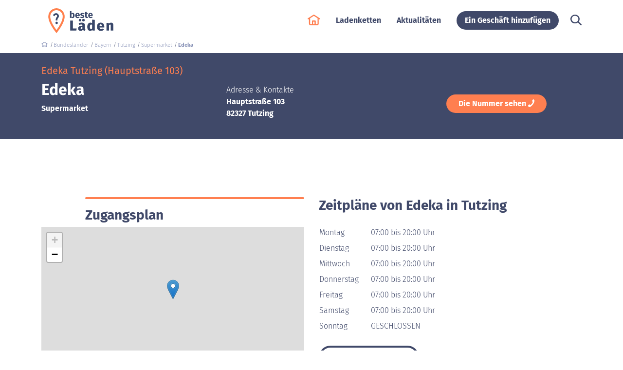

--- FILE ---
content_type: text/html; charset=UTF-8
request_url: https://www.beste-laeden.de/82327-tutzing/edeka-4286.html
body_size: 9527
content:
<!doctype html>
<html class="no-js gptbot gptbot-1" lang="de-DE">
<head>
    <meta charset="utf-8">
    <meta http-equiv="x-ua-compatible" content="ie=edge">
    <title>Edeka Tutzing (82327) Hauptstraße 103</title>
    <meta name="description" content="Zeitpläne, Adresse, Kundenmeinungen und Telefonnummer des Geschäfts Edeka in Tutzing Bayern Hauptstraße 103. ">
        
    
    <meta name="robots" content="index, follow">
    <link rel="canonical" href="https://www.beste-laeden.de/82327-tutzing/edeka-4286.html">
    <meta name="viewport" content="width=device-width, initial-scale=1, shrink-to-fit=no">
    <meta name="csrf-token" content="">
    <meta property="og:locale" content="de">
    <meta property="og:type" content="website">
    <meta property="og:url" content="https://www.beste-laeden.de/82327-tutzing/edeka-4286.html" />
    <meta property="og:site_name" content="beste-laeden.de">
    <meta property="og:title" content="Edeka Tutzing (82327) Hauptstraße 103">
    <meta property="og:description" content="Zeitpläne, Adresse, Kundenmeinungen und Telefonnummer des Geschäfts Edeka in Tutzing Bayern Hauptstraße 103.">
        <meta name="application-name" content="beste-laeden.de">
    <link rel="apple-touch-icon" sizes="57x57" href="/apple-icon-57x57.png">
    <link rel="apple-touch-icon" sizes="60x60" href="/apple-icon-60x60.png">
    <link rel="apple-touch-icon" sizes="72x72" href="/apple-icon-72x72.png">
    <link rel="apple-touch-icon" sizes="76x76" href="/apple-icon-76x76.png">
    <link rel="apple-touch-icon" sizes="114x114" href="/apple-icon-114x114.png">
    <link rel="apple-touch-icon" sizes="120x120" href="/apple-icon-120x120.png">
    <link rel="apple-touch-icon" sizes="144x144" href="/apple-icon-144x144.png">
    <link rel="apple-touch-icon" sizes="152x152" href="/apple-icon-152x152.png">
    <link rel="apple-touch-icon" sizes="180x180" href="/apple-icon-180x180.png">
    <link rel="icon" type="image/png" sizes="192x192"  href="/android-icon-192x192.png">
    <link rel="icon" type="image/png" sizes="32x32" href="/favicon-32x32.png">
    <link rel="icon" type="image/png" sizes="96x96" href="/favicon-96x96.png">
    <link rel="icon" type="image/png" sizes="16x16" href="/favicon-16x16.png">
    <link rel="manifest" href="/manifest.json">
    <meta name="msapplication-TileColor" content="#0E2B5E">
    <meta name="msapplication-TileImage" content="/ms-icon-144x144.png">
    <meta name="theme-color" content="#0E2B5E">

    <!-- Adsense -->
    <script type="didomi/javascript" data-vendor-raw="didomi:google" data-purposes="cookies" async="" src="//pagead2.googlesyndication.com/pagead/js/adsbygoogle.js"></script>
    <script>
        (adsbygoogle=window.adsbygoogle||[]).push({
            google_ad_client: "ca-pub-9311753233783103",
            enable_page_level_ads: true
        });
    </script>
    <!-- End Adsense -->

        <!-- Google Tag Manager -->
        <script>
            (function(w,d,s,l,i){w[l]=w[l]||[];w[l].push({'gtm.start':
                    new Date().getTime(),event:'gtm.js'});var f=d.getElementsByTagName(s)[0],
                j=d.createElement(s),dl=l!='dataLayer'?'&l='+l:'';j.async=true;j.src=
                'https://www.googletagmanager.com/gtm.js?id='+i+dl;f.parentNode.insertBefore(j,f);
            })(window,document,'script','dataLayer','GTM-N628WL5');
        </script>
        <!-- End Google Tag Manager -->
    
        <link rel="stylesheet" href="/css/bootstrap.css?id=b684f596a3e6b47a7c43">
    <noscript>
        <link rel="stylesheet" href="/css/app.css?id=448a7b57985bc403f122">
        <link rel="stylesheet" href="/css/plugins.css?id=56229634035a198215f6">
    </noscript>
        <link rel="stylesheet" type="text/css" href="https://www.beste-laeden.de/js/plugins/clockpicker/dist/bootstrap-clockpicker.min.css">    
    </head>
<body class="" ontouchstart="">
            <!-- Google Tag Manager (noscript) -->
        <noscript><iframe src="https://www.googletagmanager.com/ns.html?id=GTM-N628WL5" height="0" width="0" style="display:none;visibility:hidden"></iframe></noscript>
        <!-- End Google Tag Manager (noscript) -->
        <header class="d-none d-lg-flex flex-column justify-content-center">
    <div class="container">
        <div class="row">
            <div class="col-12 d-flex flex-column flex-lg-row align-items-lg-center">
                <div>
                    <a data-href="aHR0cHM6Ly93d3cuYmVzdGUtbGFlZGVuLmRl">
                        <img width="162px" height="51px" src="https://www.beste-laeden.de/images/app/de/logo.svg" title="beste-laeden.de" alt="beste-laeden.de : Öffnungszeiten in Deutschland und Adressen" class="logo">
                    </a>
                    <button class="d-lg-none mobile-menu px-0">
                        <img data-src="https://www.beste-laeden.de/images/app/hamburger.svg" width="30" alt="" />
                    </button>
                </div>
                <nav class="d-flex flex-column flex-lg-row align-items-end align-items-lg-center ml-md-auto">
                                        <a class="py-1 pt-3 pt-md-4 py-md-3 py-lg-0 mx-3 mx-md-5 mx-lg-3 text-white" data-href="aHR0cHM6Ly93d3cuYmVzdGUtbGFlZGVuLmRl">
                        <svg xmlns="http://www.w3.org/2000/svg" viewBox="0 0 58.11 49.49" class="icon home"><path fill="currentColor" d="M56.23,17.09,30.15.37A2.64,2.64,0,0,0,28.82,0h-.17A2.63,2.63,0,0,0,27.3.37L1.22,17.1A2.61,2.61,0,0,0,0,19.33,2.64,2.64,0,0,0,2.65,22a2.68,2.68,0,0,0,1.43-.42L6.4,20.06V41.58a7.83,7.83,0,0,0,7.81,7.81h29A7.81,7.81,0,0,0,51,41.58V20.06l2.33,1.49A2.68,2.68,0,0,0,54.8,22h0a2.64,2.64,0,0,0,1.43-4.87ZM32.1,44.1H25.34V32.42H32.1Zm13.65-2.52a2.54,2.54,0,0,1-2.52,2.52H37.39V29.77a2.64,2.64,0,0,0-2.64-2.64h-12a2.65,2.65,0,0,0-2.65,2.64V44.1H14.21a2.56,2.56,0,0,1-2.52-2.52V16.66l17-10.93,17,10.93Z"/></svg>
                    </a>
                                        <a class="ml-auto py-1 py-md-3 py-lg-0 mx-3 mx-md-5 mx-lg-3 " data-href="aHR0cHM6Ly93d3cuYmVzdGUtbGFlZGVuLmRlL2xhZGVua2V0dGUv">Ladenketten</a>
                                                                                                                            <a class="ml-auto py-1 py-md-3 py-lg-0 mx-3 mx-md-5 mx-lg-3 " data-href="aHR0cHM6Ly93d3cuYmVzdGUtbGFlZGVuLmRlL2VpbmthdWZzLWFrdHVhbGl0YXRlbi8=">
                            Aktualitäten
                        </a>
                                                            <span class="ml-auto px-3 px-md-5 px-lg-3">
                        <span class="px-0 px-lg-3 btn btn-round btn-fiord btn-bold " data-href="aHR0cHM6Ly93d3cuYmVzdGUtbGFlZGVuLmRlL2Vpbi1nZXNjaGFmdC1oaW56dWZ1Z2Vu">Ein Geschäft hinzufügen</span>
                    </span>
                                        <span class="py-1 py-md-3 py-lg-0 pl-3 pl-md-5 pl-lg-2 mx-3 mx-md-5 mx-lg-0" data-href="aHR0cHM6Ly93d3cuYmVzdGUtbGFlZGVuLmRlL3N1Y2hlLw==">
                        <svg xmlns="http://www.w3.org/2000/svg" viewBox="0 0 49.9 49.49" class="search icon"><path fill="currentColor" d="M49.09,44.78,36.91,32.69A20.09,20.09,0,0,0,35.05,6,20.47,20.47,0,0,0,20.58,0h-.15A20.53,20.53,0,0,0,6,6l-.12.13A20.33,20.33,0,0,0,20.4,40.73h.22A20.31,20.31,0,0,0,33,36.56L45.2,48.69a2.76,2.76,0,0,0,1.94.8h0a2.8,2.8,0,0,0,2-.81,2.77,2.77,0,0,0,.8-2A2.73,2.73,0,0,0,49.09,44.78ZM31.22,30.84l-.07.09a15.28,15.28,0,0,1-21.28,0l-.35.35.27-.43A14.95,14.95,0,0,1,20.45,5.46h.1A15,15,0,0,1,31.16,9.89l.33.33a14.64,14.64,0,0,1-.24,20.59Z"/></svg>
                    </span>
                </nav>
            </div>
        </div>
    </div>
</header>    <div id="page-content">
        <div class="container pt-2 pt-md-0">
        <ol itemscope itemtype="https://schema.org/BreadcrumbList" id="breadcrumb" class="list-unstyled d-flex flex-wrap">
            <li itemprop="itemListElement" itemscope itemtype="https://schema.org/ListItem">
                <a itemtype="https://schema.org/Thing" itemprop="item" href="https://www.beste-laeden.de">
                    <svg xmlns="http://www.w3.org/2000/svg" viewBox="0 0 58.11 49.49" class="icon"><path fill="currentColor" d="M56.23,17.09,30.15.37A2.64,2.64,0,0,0,28.82,0h-.17A2.63,2.63,0,0,0,27.3.37L1.22,17.1A2.61,2.61,0,0,0,0,19.33,2.64,2.64,0,0,0,2.65,22a2.68,2.68,0,0,0,1.43-.42L6.4,20.06V41.58a7.83,7.83,0,0,0,7.81,7.81h29A7.81,7.81,0,0,0,51,41.58V20.06l2.33,1.49A2.68,2.68,0,0,0,54.8,22h0a2.64,2.64,0,0,0,1.43-4.87ZM32.1,44.1H25.34V32.42H32.1Zm13.65-2.52a2.54,2.54,0,0,1-2.52,2.52H37.39V29.77a2.64,2.64,0,0,0-2.64-2.64h-12a2.65,2.65,0,0,0-2.65,2.64V44.1H14.21a2.56,2.56,0,0,1-2.52-2.52V16.66l17-10.93,17,10.93Z"/></svg>
                    <meta itemprop="name" content="beste-laeden.de" />
                </a>
                <meta itemprop="position" content="1" />
            </li>
                                                                            <li itemprop="itemListElement" itemscope itemtype="https://schema.org/ListItem">
                            <a itemtype="https://schema.org/Thing" itemprop="item" href="https://www.beste-laeden.de/bundeslander">
                                <span itemprop="name">Bundesländer</span>
                            </a>
                            <meta itemprop="position" content="2" />
                        </li>
                                                                                                                <li itemprop="itemListElement" itemscope itemtype="https://schema.org/ListItem">
                            <a itemtype="https://schema.org/Thing" itemprop="item" href="https://www.beste-laeden.de/2-bayern/">
                                <span itemprop="name">Bayern</span>
                            </a>
                            <meta itemprop="position" content="3" />
                        </li>
                                                                                                                <li itemprop="itemListElement" itemscope itemtype="https://schema.org/ListItem">
                            <a itemtype="https://schema.org/Thing" itemprop="item" href="https://www.beste-laeden.de/82327-tutzing/">
                                <span itemprop="name">Tutzing</span>
                            </a>
                            <meta itemprop="position" content="4" />
                        </li>
                                                                                                                <li itemprop="itemListElement" itemscope itemtype="https://schema.org/ListItem">
                            <a itemtype="https://schema.org/Thing" itemprop="item" href="https://www.beste-laeden.de/82327-tutzing/supermarket/">
                                <span itemprop="name">Supermarket</span>
                            </a>
                            <meta itemprop="position" content="5" />
                        </li>
                                                                                                                    <li><span>Edeka</span></li>
                                                            </ol>
    </div>
        

    <div id="annonces-wrapper"></div>
<div class="bg-fiord">
    <div class="container">
        <div class="row pt-4 pb-1">
            <div class="col-md-12">
                <div class="text-coral d-flex flex-column">
                    <h1 class="h5 mb-0" id="shop-name">
                        Edeka Tutzing (Hauptstraße 103)
                    </h1>
                </div>
            </div>
        </div>
        <div class="row pb-4 pt-1">
            <div class="col-md-4 text-md-left">
                <div class="d-flex flex-column mb-4 mb-md-0">
                    <div class="h2 font-weight-bold">Edeka</div>
                                            <div id="category"><a data-href="aHR0cHM6Ly93d3cuYmVzdGUtbGFlZGVuLmRlLzgyMzI3LXR1dHppbmcvc3VwZXJtYXJrZXQv" class="font-weight-bold white-link">Supermarket</a></div>
                                    </div>
            </div>
            <div class="col-md-4 text-md-left mt-2 mb-4 mb-md-0 font-weight-light">
                <p class="mb-0">Adresse &amp; Kontakte</p>
                <p class="font-weight-bold">
                    Hauptstraße 103<br />
                                            <span id="city">82327 Tutzing</span>
                                    </p>
            </div>

                                    <div class="row col-md-4 mx-auto align-items-center">
                        <div class="btn btn-round btn-coral btn-bold single-shop-phone px-4 mx-auto" data-id="4286" data-act="https://www.beste-laeden.de/rate-number">
                            Die Nummer sehen
                            <svg xmlns="http://www.w3.org/2000/svg" viewBox="0 0 24.237 28.115" class="icon"><path fill="currentColor" d="M13.992,16.228c-2.4,2.814-5.154,5.451-6.276,4.185-1.577-1.829-2.547-3.412-6-.176s-.788,5.381.728,7.14c1.759,2.04,8.307.106,14.8-7.421C23.695,12.465,25.362,4.868,23.6,2.828c-1.516-1.759-3.4-4.853-6.155-.844-2.789,4.009-1.425,5.135.152,6.964C18.692,10.249,16.418,13.449,13.992,16.228Z"/></svg>
                        </div>
                    </div>
                
        </div>
    </div>
</div>

<div class="container justify-content-between ">
    <div class="row">
        <div class="col-12">
            <div class="add-bloc mb-4" style="min-height:80px;">
        <ins class="adsbygoogle"
             style="display:block"
             data-ad-client="ca-pub-9311753233783103"
             data-ad-slot="4925603051"
             data-ad-format="horizontal"
                    ></ins>
        <script>
            (adsbygoogle = window.adsbygoogle || []).push({});
        </script>
    </div>
        </div>

        
        <div class="col-12 col-md-6">
                                        <div class="offset-md-2 col-md-10 p-0">
                    <hr class="coral d-none d-md-block">
                    <h2 class="h3 font-weight-bold ">Zugangsplan</h2>
                </div>
                <div id="map-shop" style="width:100%;min-height:299px;border:0" data-pop="Edeka" data-lon="11.2852442" data-lat="47.9163978"></div>
                
                                    <div class="add-bloc d-none d-md-block" style="min-height:80px;">
        <ins class="adsbygoogle"
             style="display:block"
             data-ad-client="ca-pub-9311753233783103"
             data-ad-slot="4925603051"
             data-ad-format="rectangle"
                    ></ins>
        <script>
            (adsbygoogle = window.adsbygoogle || []).push({});
        </script>
    </div>
                                    </div>
        <div class="col-12 col-md-6">
            <div class="schedules pt-md-3">
                <h2 class="h3 font-weight-bold ">Zeitpläne von Edeka in Tutzing</h2>
                <div id="listHours">
    <div class="mt-4">
                    <table class="font-weight-light my-4 hide">
                                                        <tr>
                        <td class="pr-4 py-1">Montag</td>
                        <td class="py-1">
                                                            07:00 bis 20:00 Uhr
                                                    </td>
                    </tr>
                                                        <tr>
                        <td class="pr-4 py-1">Dienstag</td>
                        <td class="py-1">
                                                            07:00 bis 20:00 Uhr
                                                    </td>
                    </tr>
                                                        <tr>
                        <td class="pr-4 py-1">Mittwoch</td>
                        <td class="py-1">
                                                            07:00 bis 20:00 Uhr
                                                    </td>
                    </tr>
                                                        <tr>
                        <td class="pr-4 py-1">Donnerstag</td>
                        <td class="py-1">
                                                            07:00 bis 20:00 Uhr
                                                    </td>
                    </tr>
                                                        <tr>
                        <td class="pr-4 py-1">Freitag</td>
                        <td class="py-1">
                                                            07:00 bis 20:00 Uhr
                                                    </td>
                    </tr>
                                                        <tr>
                        <td class="pr-4 py-1">Samstag</td>
                        <td class="py-1">
                                                            07:00 bis 20:00 Uhr
                                                    </td>
                    </tr>
                                                        <tr>
                        <td class="pr-4 py-1">Sonntag</td>
                        <td class="py-1">
                                                            GESCHLOSSEN
                                                    </td>
                    </tr>
                            </table>
            <a href="#" id="addHours" class="btn btn-fiord-outline btn-round font-weight-bold px-4 py-2 mb-4 ml-auto hide" data-id="4286" data-act="aHR0cHM6Ly93d3cuYmVzdGUtbGFlZGVuLmRlL3Nob3ctdXBkYXRlLWhvdXJz">
                Zeitpläne ändern <svg xmlns="http://www.w3.org/2000/svg" viewBox="0 0 19.335 21.167" class="icon ml-1"><path d="M385,208.7l5.8,5.875H385Zm10.157-11.537,5.8,5.8-8.737,10.221-5.773-5.868Zm3.025-3.219c.907-.907,2.648-.636,3.889.605l1.124,1.123c1.241,1.241,1.512,2.982.605,3.889l-1.793,1.793-5.617-5.617Zm0,0" transform="translate(-385 -193.412)"/></svg>
            </a>
                        <div class="mt-md-4 hide col-12 p-0">
                <span class='h4 font-weight-bold'>
                    Um herauszufinden ob Ihr Geschäft an diesen Tagen geöffnet ist, müssen Sie Kontakt aufnehmen !
                </span>
                <p class='font-weight-light mt-4'>Diese Zeitpläne bestimmen keine Feiertage und freien Sonntage zu. Si können auch überprüfen ob Edeka Tutzing am lundi geöffnet ist, indem Sie anrufen...</p><p class='font-weight-light'>Gewöhnlich <span class='text-uppercase'>Edeka Tutzing</span> ist am Sonntag geschlossen. Achtung, beste-laeden.de ist eine partizipative Website, auf der jeder die Zeitpläne verändern kann. Bitte melden Sie uns, wenn Sie Fehlern bemerken.</p>
            </div>
            </div>
</div>                            </div>
        </div>
    </div>
</div>


<div class="bg-alabaster">
    <div class="container" id="services-container">
        <div class="row">
    <div class="col-12">

                    <h2 class="h3 font-weight-bold mt-4 mt-md-5">Service-Dienstleistungen vom Geschäft Edeka in Tutzing</h2>
            <span class="mr-2">Sie können die Service-Dienstleistungen des Geschäfts ausfüllen</span>
            </div>
</div>
<div class="row">
    <div class="col-12 mt-4">
        <ul class="list-services list-inline text-center text-md-left d-flex flex-wrap">
                    </ul>
    </div>
    <a href="#" id="modifyServices" class="btn btn-fiord-outline btn-round font-weight-bold mx-auto my-4 my-md-5" data-act="aHR0cHM6Ly93d3cuYmVzdGUtbGFlZGVuLmRlL2VkaXQtc2VydmljZXM=" data-id="4286">
        Hinzufügen / Bearbeiten der Service-Dienstleistungen <svg xmlns="http://www.w3.org/2000/svg" viewBox="0 0 19.335 21.167" class="icon ml-1"><path d="M385,208.7l5.8,5.875H385Zm10.157-11.537,5.8,5.8-8.737,10.221-5.773-5.868Zm3.025-3.219c.907-.907,2.648-.636,3.889.605l1.124,1.123c1.241,1.241,1.512,2.982.605,3.889l-1.793,1.793-5.617-5.617Zm0,0" transform="translate(-385 -193.412)"/></svg>
    </a>
</div>    </div>

    
    
    </div>

<div class="pt-5">
    <div class="container">
                <h2 class="h4 font-weight-bold pb-4">In der Nähe</h2>
        <div class="row" id="nearest-shops">
    <div class="col-12 col-md-6 nearest pr-md-0">
                    <div class="bg-coral nearest-block d-flex flex-row justify-content-between" data-type="chainstore">
                <div class="nearest-block-content p-3">
                    <h3 class="h5 font-weight-bold mb-3">
                        Die Edeka Geschäfte in der Nähe                    </h3>
                    <ul class="mb-0 list-unstyled">
                                                    <li class="mb-2">
                                <span class="font-weight-bold mr-2">1</span>
                                <a href="https://www.beste-laeden.de/82327-tutzing/edeka-4302.html">
                                    <strong>Edeka</strong> in Tutzing
                                </a>
                                <small>(1 km)</small>
                            </li>
                                                    <li class="mb-2">
                                <span class="font-weight-bold mr-2">2</span>
                                <a href="https://www.beste-laeden.de/82327-tutzing/edeka-4305.html">
                                    <strong>Edeka</strong> in Tutzing
                                </a>
                                <small>(2 km)</small>
                            </li>
                                                    <li class="mb-2">
                                <span class="font-weight-bold mr-2">3</span>
                                <a href="https://www.beste-laeden.de/82343-niederpocking/edeka-4265.html">
                                    <strong>Edeka</strong> in Niederp&ouml;cking
                                </a>
                                <small>(6 km)</small>
                            </li>
                                                    <li class="mb-2">
                                <span class="font-weight-bold mr-2">4</span>
                                <a href="https://www.beste-laeden.de/82541-munsing/edeka-4293.html">
                                    <strong>Edeka</strong> in M&uuml;nsing
                                </a>
                                <small>(6 km)</small>
                            </li>
                                                    <li class="mb-2">
                                <span class="font-weight-bold mr-2">5</span>
                                <a href="https://www.beste-laeden.de/82335-allmannshausen/edeka-4190.html">
                                    <strong>Edeka</strong> in Allmannshausen
                                </a>
                                <small>(7 km)</small>
                            </li>
                                            </ul>
                </div>
                <div class="nearest-block-arrow p-3 d-flex align-items-center">
                    <svg xmlns="http://www.w3.org/2000/svg" viewBox="436.108 3273.34 15.75 17.01" class="icon">
  <path fill="currentColor" d="M33.357,12.84l-1.75,3.885,11.06,4.62-11.06,4.48,1.75,4.025,14-6.055V18.93Z" transform="translate(404.5 3260.5)"/>
</svg>
                </div>
            </div>
                <div class="nearest-block d-flex flex-row justify-content-between " data-type="nearest">
            <div class="nearest-block-content p-3">
                <h3 class="h5 font-weight-bold mb-3">Geschäfte in der Nähe</h3>
                <ul class="mb-0 list-unstyled">
                                            <li class="mb-2">
                            <span class="font-weight-bold mr-2">1</span>
                            <a href="https://www.beste-laeden.de/82327-tutzing/edeka-4302.html">
                                <strong>Edeka</strong> in Tutzing
                            </a>
                            <small>(1 km)</small>
                        </li>
                                            <li class="mb-2">
                            <span class="font-weight-bold mr-2">2</span>
                            <a href="https://www.beste-laeden.de/82327-tutzing/edeka-4305.html">
                                <strong>Edeka</strong> in Tutzing
                            </a>
                            <small>(2 km)</small>
                        </li>
                                            <li class="mb-2">
                            <span class="font-weight-bold mr-2">3</span>
                            <a href="https://www.beste-laeden.de/82343-niederpocking/edeka-4265.html">
                                <strong>Edeka</strong> in Niederp&ouml;cking
                            </a>
                            <small>(6 km)</small>
                        </li>
                                            <li class="mb-2">
                            <span class="font-weight-bold mr-2">4</span>
                            <a href="https://www.beste-laeden.de/82541-munsing/edeka-4293.html">
                                <strong>Edeka</strong> in M&uuml;nsing
                            </a>
                            <small>(6 km)</small>
                        </li>
                                            <li class="mb-2">
                            <span class="font-weight-bold mr-2">5</span>
                            <a href="https://www.beste-laeden.de/82335-allmannshausen/edeka-4190.html">
                                <strong>Edeka</strong> in Allmannshausen
                            </a>
                            <small>(7 km)</small>
                        </li>
                                    </ul>
            </div>
            <div class="nearest-block-arrow p-3 d-flex align-items-center">
                <svg xmlns="http://www.w3.org/2000/svg" viewBox="436.108 3273.34 15.75 17.01" class="icon">
  <path fill="currentColor" d="M33.357,12.84l-1.75,3.885,11.06,4.62-11.06,4.48,1.75,4.025,14-6.055V18.93Z" transform="translate(404.5 3260.5)"/>
</svg>
            </div>
        </div>
                    <div class="nearest-block d-flex flex-row justify-content-between" data-type="cat">
                <div class="nearest-block-content p-3">
                    <h3 class="h5 font-weight-bold mb-3">
                        Geschäfte der Kategorie Supermarket in der Nähe                    </h3>
                    <ul class="mb-0 list-unstyled">
                                                    <li class="mb-2">
                                <span class="font-weight-bold mr-2">1</span>
                                <a href="https://www.beste-laeden.de/82327-tutzing/edeka-4302.html">
                                    <strong>Edeka</strong> in Tutzing
                                </a>
                                <small>(1 km)</small>
                            </li>
                                                    <li class="mb-2">
                                <span class="font-weight-bold mr-2">2</span>
                                <a href="https://www.beste-laeden.de/82327-tutzing/edeka-4305.html">
                                    <strong>Edeka</strong> in Tutzing
                                </a>
                                <small>(2 km)</small>
                            </li>
                                                    <li class="mb-2">
                                <span class="font-weight-bold mr-2">3</span>
                                <a href="https://www.beste-laeden.de/82343-niederpocking/edeka-4265.html">
                                    <strong>Edeka</strong> in Niederp&ouml;cking
                                </a>
                                <small>(6 km)</small>
                            </li>
                                                    <li class="mb-2">
                                <span class="font-weight-bold mr-2">4</span>
                                <a href="https://www.beste-laeden.de/82541-munsing/edeka-4293.html">
                                    <strong>Edeka</strong> in M&uuml;nsing
                                </a>
                                <small>(6 km)</small>
                            </li>
                                                    <li class="mb-2">
                                <span class="font-weight-bold mr-2">5</span>
                                <a href="https://www.beste-laeden.de/82335-allmannshausen/edeka-4190.html">
                                    <strong>Edeka</strong> in Allmannshausen
                                </a>
                                <small>(7 km)</small>
                            </li>
                                            </ul>
                </div>
                <div class="nearest-block-arrow p-3 d-flex align-items-center">
                    <svg xmlns="http://www.w3.org/2000/svg" viewBox="436.108 3273.34 15.75 17.01" class="icon">
  <path fill="currentColor" d="M33.357,12.84l-1.75,3.885,11.06,4.62-11.06,4.48,1.75,4.025,14-6.055V18.93Z" transform="translate(404.5 3260.5)"/>
</svg>
                </div>
            </div>
            </div>
    <div class="col-12 col-md-6 nearest-map pl-md-0">
        <div id="map-nearest" data-markeraction="aHR0cHM6Ly93d3cuYmVzdGUtbGFlZGVuLmRlL2NoYWluc3RvcmUtbWFya2Vy" data-lon="10.364103" data-lat="51.091991">
            <div class="d-flex flex-column justify-content-center align-items-center" style="background:#F0F0F0;height:100%;min-height: 350px">
                <span>
                    <svg xmlns="http://www.w3.org/2000/svg" aria-hidden="true" data-prefix="fas" data-icon="spinner-third" role="img" viewBox="0 0 512 512" class="icon-2x spin mr-2"><path fill="currentColor" d="M456.433 371.72l-27.79-16.045c-7.192-4.152-10.052-13.136-6.487-20.636 25.82-54.328 23.566-118.602-6.768-171.03-30.265-52.529-84.802-86.621-144.76-91.424C262.35 71.922 256 64.953 256 56.649V24.56c0-9.31 7.916-16.609 17.204-15.96 81.795 5.717 156.412 51.902 197.611 123.408 41.301 71.385 43.99 159.096 8.042 232.792-4.082 8.369-14.361 11.575-22.424 6.92z" class=""/></svg>
                    Laden der Karte...
                </span>
            </div>
            <span class="d-none" id="nearest-json" data-nearest="[base64]" data-shop="eyJpZCI6NDI4NiwibGF0IjoiNDcuOTE2Mzk3OCIsImxvbiI6IjExLjI4NTI0NDIiLCJjdXJyZW50S2V5IjoiY2hhaW5zdG9yZSJ9"></span>        </div>
    </div>
</div>    </div>
</div>

    </div>
    <footer>
    <div class="bg-ebony-clay">
        <div class="container">
            <div class="row pt-4 pb-2">
                <div class="col-md-4">
                    <div class="text-center">
                        <div class="ml-auto mr-auto ml-md-0 logo">
                            <img data-src="https://www.beste-laeden.de/images/app/de/logo-negatif.svg" alt="beste-laeden.de">
                        </div>
                    </div>
                </div>
                <div class="col-md-8 col-lg-5 mt-4 mt-md-2 mt-lg-4">
                    <div class="small">
                        <p class="font-weight-bold mb-0">Online-Portal des Shoppings in Deutschland.</p>
                        <p class="font-weight-light">Wir begleiten Sie tagtäglich in Ihre Einkäufe : Einkaufs Aktualitäten und noch andere Service-Dienstleistungen.</p>
                    </div>
                </div>
            </div>
            <div class="row pb-4">
                <div class="col-md-4 pb-2">
                                    </div>
                <div class="col-6 col-md-4 col-lg-3">
                    <div class="h5 font-weight-bold">Nützliche Links</div>
                    <nav>
    <ul class="list-unstyled font-weight-light">
        <li><a href="https://www.beste-laeden.de/bundeslander">Bundesländer</a></li>
        <li><button data-href="aHR0cHM6Ly93d3cuYmVzdGUtbGFlZGVuLmRlL2xhZGVua2V0dGUv" class="bg-transparent border-0 p-0 font-weight-light">Ladenkette</button></li>
    </ul>
</nav>                </div>
                <div class="col-6 col-md-4 col-lg-3">
                    <div class="h5 font-weight-bold">Informationen</div>
                    <nav>
                        <ul class="list-unstyled font-weight-light ">
                            <li><button data-href="aHR0cHM6Ly93d3cuYmVzdGUtbGFlZGVuLmRlL2tvbnRha3Q=" class="bg-transparent border-0 p-0 font-weight-light text-left">Kontakt</button></li>
                                                            <li><button data-href="aHR0cHM6Ly93d3cuYmVzdGUtbGFlZGVuLmRlL3JlY2h0bGljaGUtaW5mb3JtYXRpb25lbg==" class="bg-transparent border-0 p-0 font-weight-light text-left">Rechtliche Hinweise</button></li>
                                                                                        <li><button data-href="aHR0cHM6Ly93d3cuYmVzdGUtbGFlZGVuLmRlL2RhdGVuc2NodXR6cmljaHRsaW5pZQ==" class="bg-transparent border-0 p-0 font-weight-light text-left">Datenschutzpolitik</button></li>
                                                        <li><button data-href="amF2YXNjcmlwdDpEaWRvbWkucHJlZmVyZW5jZXMuc2hvdygpOw==" class="bg-transparent border-0 p-0 font-weight-light text-left">Verwaltung von Cookies</button></li>
                                                    </ul>
                    </nav>
                </div>
            </div>
        </div>
    </div>
    <div class="bg-fiord">
        <div class="container">
            <div class="d-flex flex-row align-items-center justify-content-start py-4 col-12 col-lg-8 flex-wrap">
                <div class="py-2 pr-4 align-self-lg-auto col-4">
                    <span class="h4 font-weight-bold">International</span>
                </div>
                <div class="d-flex font-weight-light col-12 col-md-8 justify-content-around align-content-around align-items-center flex-wrap">
                                            <div class="col-3 col-md pr-md-0 my-3 my-md-0">
                            <span data-href="aHR0cHM6Ly93d3cuYXUtbWFnYXNpbi5mci8=" >
                                <img data-src="https://www.beste-laeden.de/images/app/flag-fr.svg" alt="France" class="ml-1 icon-2x">
                            </span>
                        </div>
                        <div class="col-3 col-md pr-md-0 my-3 my-md-0">
                            <span data-href="aHR0cHM6Ly93d3cuYmVzdGUtbGFlZGVuLmRl" class="font-weight-bold">
                                <img data-src="https://www.beste-laeden.de/images/app/flag-de.svg" alt="Deutschland" class="ml-1 icon-2x">
                            </span>
                        </div>
                        <div class="col-3 col-md pr-md-0 my-3 my-md-0">
                            <span data-href="aHR0cHM6Ly93d3cuYmVzdGUtbGFlZGVuLmF0" >
                                <img data-src="https://www.beste-laeden.de/images/app/flag-at.svg" alt="Österreich" class="ml-1 icon-2x">
                            </span>
                        </div>
                        <div class="col-3 col-md pr-md-0 my-3 my-md-0">
                            <span data-href="aHR0cHM6Ly93d3cudG9wLW5lZ296aS5pdA==" >
                                <img data-src="https://www.beste-laeden.de/images/app/flag-it.svg" alt="Italia" class="ml-1 icon-2x">
                            </span>
                        </div>
                        <div class="col-3 col-md pr-md-0 my-3 my-md-0">
                            <span data-href="aHR0cHM6Ly93d3cudG9wLXRpZW5kYXMuZXMv" >
                                <img data-src="https://www.beste-laeden.de/images/app/flag-esp.svg" alt="España" class="ml-1 icon-2x">
                            </span>
                        </div>
                        <div class="col-3 col-md pr-md-0 my-3 my-md-0">
                            <span data-href="aHR0cHM6Ly93d3cudGhlLXNob3BzLmNvLnVrLw==" >
                                <img data-src="https://www.beste-laeden.de/images/app/flag-uk.svg" alt="United Kingdom" class="ml-1 icon-2x">
                            </span>
                        </div>
                        <div class="col-3 col-md pr-md-0 my-3 my-md-0">
                            <span data-href="aHR0cHM6Ly93d3cuc3RvcmVzLWxvY2F0b3IuY29tLw==" >
                                <img data-src="https://www.beste-laeden.de/images/app/flag-us.svg" alt="USA" class="ml-1 icon-2x">
                            </span>
                        </div>
                                    </div>
            </div>
        </div>
    </div>
    <div class="bg-black">
        <div class="container">
            <div class="row py-4">
                <div class="col text-center font-weight-light">
                    Powered by
                                        <span data-href="aHR0cHM6Ly93d3cucGx1cy1xdWUtcHJvLmZy" class="font-weight-bold">PlusquePRO</span>
                                        <svg xmlns="http://www.w3.org/2000/svg" viewBox="-2327.485 3381.515 18.771 18.771" class="icon pl-1">
  <g transform="translate(-2172.685 3068.515)">
    <g fill="#f58220" transform="translate(-154.8 313)">
      <g transform="translate(0 0)">
        <path d="M-136.777,318.75a9.555,9.555,0,0,0-2.018-2.992,9.6,9.6,0,0,0-2.992-2.018,9.2,9.2,0,0,0-3.653-.739,9.053,9.053,0,0,0-3.653.739,9.487,9.487,0,0,0-2.966,2.018,9.555,9.555,0,0,0-2,2.992,9.2,9.2,0,0,0-.739,3.653,9.053,9.053,0,0,0,.739,3.653,9.379,9.379,0,0,0,2,2.975,9.379,9.379,0,0,0,2.975,2,9.2,9.2,0,0,0,3.653.739,9.053,9.053,0,0,0,3.653-.739,9.655,9.655,0,0,0,2.992-2,9.425,9.425,0,0,0,2.018-2.975,9.2,9.2,0,0,0,.739-3.653A9.208,9.208,0,0,0-136.777,318.75Zm-1.679,6.593a7.4,7.4,0,0,1-1.618,2.4,7.839,7.839,0,0,1-2.418,1.609,7.47,7.47,0,0,1-2.949.591,7.5,7.5,0,0,1-2.949-.591,7.513,7.513,0,0,1-2.4-1.609,7.658,7.658,0,0,1-1.609-2.4,7.47,7.47,0,0,1-.591-2.949,7.5,7.5,0,0,1,.591-2.949,7.688,7.688,0,0,1,1.609-2.418,7.4,7.4,0,0,1,2.4-1.618,7.47,7.47,0,0,1,2.949-.591,7.5,7.5,0,0,1,2.949.591,7.565,7.565,0,0,1,2.418,1.618,7.566,7.566,0,0,1,1.618,2.418,7.47,7.47,0,0,1,.591,2.949A7.626,7.626,0,0,1-138.456,325.343Z" transform="translate(154.8 -313)"/>
      </g>
    </g>
    <g fill="#f1f2f2" transform="translate(-151.008 324.898)">
      <g transform="translate(0)">
        <path d="M-100.719,449.835c-.531.322-.922.548-1.183.67a8.5,8.5,0,0,1-1.653.591,8.9,8.9,0,0,1-2.14.27,9.5,9.5,0,0,1-4.975-1.513.349.349,0,0,0-.531.3.357.357,0,0,0,.122.27,10.643,10.643,0,0,0,2.392,1.461,7.32,7.32,0,0,0,2.992.644,7.19,7.19,0,0,0,2.609-.478,10.852,10.852,0,0,0,2.757-1.618.342.342,0,0,0,.13-.278A.341.341,0,0,0-100.719,449.835Z" transform="translate(111.2 -449.781)"/>
      </g>
    </g>
  </g>
</svg>
                </div>
            </div>
        </div>
    </div>
</footer>    <div id="backToTop">
        <svg xmlns="http://www.w3.org/2000/svg" viewBox="0 0 42.67 42.67" class="icon-3x">
    <circle fill="#FFFFFF" cx="21.33" cy="21.33" r="21.33"/>
    <g class="inside-path" fill="currentColor">
        <path d="M21.33,40.42A19.09,19.09,0,1,1,40.42,21.33,19.09,19.09,0,0,1,21.33,40.42Zm0-35.63A16.54,16.54,0,1,0,37.87,21.33,16.55,16.55,0,0,0,21.33,4.79Z"/>
        <path d="M29.84,27.45l-6.09-14H18.88l-6.06,14,4,1.76,4.51-11.07L26,29.21Z"/>
    </g>
</svg>
    </div>
    <script>
        window.initialize=function(){};var locale="de_DE";
        var css = document.createElement('link');
        css.rel = 'stylesheet';
        css.href = '/css/plugins.css?id=56229634035a198215f6';
        css.type = 'text/css';
        document.head.appendChild(css);
        var css = document.createElement('link');
        css.rel = 'stylesheet';
        css.href = '/css/app.css?id=448a7b57985bc403f122';
        css.type = 'text/css';
        document.head.appendChild(css);
    </script>
    <script src="/js/bundle.js?id=0950ab87ff3ef9eed1f0"></script>
    <script src="/js/app.js?id=2fef36a406d5135c835b" async defer></script>
    <script src="/js/didomi.js?id=c3d6876f7767f76e6653"></script>

    <script>
            $.ajaxSetup({headers: {'X-CSRF-TOKEN': ''}});
            $('header').toggleClass('d-none').toggleClass('d-flex');
    </script>
    <script src="https://www.beste-laeden.de/js/plugins/select2/i18n/de.js"></script>
<script>
    $(function(){
        $(".city-autocomplete").each(function(){
            var e = $(this);
            e.select2({
                placeholder: e.data('placeholder'),
                allowClear: true,
                language: "de",
                minimumInputLength: 3,
                ajax: {
                    url: 'https://www.beste-laeden.de/search-cities',
                    dataType: 'json',
                    type: 'post',
                    headers: {'X-CSRF-TOKEN': ''}
                }
            }).trigger('change');
        });

        $('.localize-button').on('click', function(e){
            var el = $(this);

            if (typeof ga !== 'undefined') {
                ga('send', 'event', 'localizebutton', 'click')
            }

            if (navigator.geolocation) {
                navigator.geolocation.getCurrentPosition(function (position) {
                    getCity(position.coords.latitude, position.coords.longitude, el);
                }, function (error) {
                    bootbox.alert("Ihre Postion wurde nicht gefunden. Bitte geben Sie Ihre Position manuell ein.");
                });
            } else {
                googleLocalization(el);
            }
        });

        function googleLocalization(el) {
            $.post("https://www.googleapis.com/geolocation/v1/geolocate?key=AIzaSyDLIwxe_GSo5iTZsWaRuyXBWS4BhTtbFDs", function(res) {
                getCity(res.location.lat, res.location.lng, el);
            }).fail(function(){
                bootbox.alert("Ihre Postion wurde nicht gefunden. Bitte geben Sie Ihre Position manuell ein.");
            });
        }

        function getCity(lat, lng, el) {
            var id = el.attr('data-field-id');
            $.ajax({
                url: "https://www.beste-laeden.de/nearest-city",
                data: { lat:lat, lng:lng },
                method: 'post',
                headers: {'X-CSRF-TOKEN': ''},
                success: function(res) {
                    if(typeof res.nom === 'undefined') {
                        bootbox.alert("Ihre Postion wurde nicht gefunden. Bitte geben Sie Ihre Position manuell ein.");
                    } else {
                        bootbox.confirm("Sie wurden lokalisiert in <strong>:pos</strong>, bestätigen Sie ?".replace(/:pos/, res.nom+' '+res.cp), function(r){
                            if(r === false) { return };
                            var option = new Option(res.nom+' '+res.cp,res.slug,true,true);
                            $('#'+id).val(null).append(option).trigger('change');
                            $('#'+id).trigger({
                                type: 'select2:select',
                                params: { data: {'id' : res.slug,'text' : res.nom+' '+res.cp }}
                            });
                        });
                    }
                }
            });
        }
    });
</script>        <script src="https://www.beste-laeden.de/js/plugins/clockpicker/dist/bootstrap-clockpicker.min.js"></script>
    <script src="https://www.beste-laeden.de/js/plugins/moment/min/moment-with-locales.min.js"></script>
    <script>moment.locale('de');</script>
    <script type="application/ld+json">{"@context":"http:\/\/schema.org","@type":"LocalBusiness","name":"Edeka","description":null,"url":"https:\/\/www.beste-laeden.de\/82327-tutzing\/edeka-4286.html","sameAs":"https:\/\/www.edeka.de\/eh\/südbayern\/edeka-hauptstraße-103\/index.jsp","address":"Hauptstraße 103","isAccessibleForFree":true,"currenciesAccepted":"EUR","paymentAccepted":["Barzahlung"],"parentOrganization":{"@type":"Organization","name":"Edeka","description":null,"url":"https:\/\/www.beste-laeden.de\/ladenkette\/6-edeka","sameAs":[],"additionalType":"Supermarket"},"photo":[],"image":"https:\/\/www.beste-laeden.de\/images\/app\/de\/logo.svg","geo":{"@type":"GeoCoordinates","latitude":"47.9163978","longitude":"11.2852442"},"additionalType":"Supermarket"}</script>
<script src="/js/shop.js?id=7bd5b6a119639eecd6d7" async defer></script>
</body>
</html>

--- FILE ---
content_type: text/javascript
request_url: https://www.beste-laeden.de/js/app.js?id=2fef36a406d5135c835b
body_size: 2081
content:
!function(e){var n={};function t(a){if(n[a])return n[a].exports;var o=n[a]={i:a,l:!1,exports:{}};return e[a].call(o.exports,o,o.exports,t),o.l=!0,o.exports}t.m=e,t.c=n,t.d=function(e,n,a){t.o(e,n)||Object.defineProperty(e,n,{configurable:!1,enumerable:!0,get:a})},t.n=function(e){var n=e&&e.__esModule?function(){return e.default}:function(){return e};return t.d(n,"a",n),n},t.o=function(e,n){return Object.prototype.hasOwnProperty.call(e,n)},t.p="",t(t.s=0)}({0:function(e,n,t){t("sV/x"),t("G05a"),t("4xaD"),t("xZZD"),t("VK5F"),e.exports=t("Iqxr")},"4xaD":function(e,n){},G05a:function(e,n){},Iqxr:function(e,n){},VK5F:function(e,n){},"sV/x":function(e,n){function t(){$("#noel").length&&("undefined"!=typeof ga?ga("send","event","Banner","load","AcheterOu Shop"):setTimeout(t,500))}window.onload=function(){$("img[data-src]").Lazy({visibleOnly:!0}),$("#marketplace").on("click",function(e){"undefined"!=typeof ga&&ga("send","event","marketplace ","click")}),$("#noel").on("click",function(e){"undefined"!=typeof ga&&ga("send","event","Banner","click","AcheterOu Shop")}),t(),$('[data-toggle="tooltip"]').tooltip(),$(window).on("scroll",function(){$(window).scrollTop()>=80?($("body").addClass("scroll"),$("#backToTop").fadeIn()):($("body").removeClass("scroll"),$("#backToTop").fadeOut())}),$("#backToTop").on("click",function(){$("html, body").animate({scrollTop:0},700,"easeInOutQuart",function(){!1})}),$("header .mobile-menu").on("click",function(e){e.preventDefault(),$("header").toggleClass("active"),$("header").hasClass("active")?$(this).children().attr("src","/images/app/close.svg"):$(this).children().attr("src","/images/app/hamburger.svg")}),1===$("#annonces").length&&$(window).on("resize",function(e){1===$("#annonces-wrapper").length&&$("#annonces-wrapper").html($("#annonces").html())}).trigger("resize"),$(document).on("click","*[data-href]",function(e){e.preventDefault();var n=$(this).data("href"),t=/^(?:[A-Za-z0-9+/]{4})*(?:[A-Za-z0-9+/]{2}==|[A-Za-z0-9+/]{3}=|[A-Za-z0-9+/]{4})$/.test(n)?atob(n):n;"_blank"===$(this).attr("target")?window.open(t,"_blank"):window.location=t}),$(".news-card").on("click",function(e){e.stopPropagation();var n=$(e.target),t=atob($(this).data("href"));n.is("span")&&(t=atob(n.data("href"))),window.location=t}),$("#avis-home, #listing-avis").on("click",".readmore-link",function(e){e.preventDefault(),window.location=$(this).data("url")+"/#avis-container"}),$("#avis-shop").on("click",".readmore-link",function(e){e.preventDefault();var n=$(this).closest(".opinion-comment");$(this).toggleClass("active"),n.find(".pad, .readmore-link, .readmore-text").toggleClass("d-none")}),"#avis-container"===window.location.hash&&($(".readmore-link").addClass("active"),$(".pad, .readmore-link, .readmore-text").toggleClass("d-none"));var e=$("#brand-autocomplete").select2({allowClear:!0,language:locale,multiple:!0,tags:!0,minimumInputLength:2,maximumSelectionLength:5,ajax:{dataType:"json",type:"post"},createTag:function(e){var n=$.trim(e.term);return""===n?null:{id:n,text:n,newTag:!0}}}).trigger("change");function n(){$("#modify-brands, .brand-item, #update-brands, #brands-description, #brands-modify-description").toggleClass("d-none"),$("#add-brands-update").toggleClass("d-none d-flex")}$(document).on("click","#modify-brands",function(e){$(".toast").toast("dispose"),e.preventDefault(),n()}),$(document).on("click",".brand-item",function(e){e.preventDefault(),$(this).toggleClass("brand-item-selected");var n=$(this).children(".brand-delete");n.prop("checked",!n.prop("checked"))}),$(document).on("click","#update-brands",function(e){e.preventDefault();var t=$(this).data("pivot"),a=[];if($(".brand-delete:checked").each(function(e,n){a=a.concat(n.dataset.value)}),a.length<1)return n(),!1;var o={brand:a,pivot:t};$.ajax({url:$(this).data("url"),type:"POST",data:o,error:function(){$(".toast .toast-header svg").addClass("text-danger").removeClass("text-shamrock")},success:function(){$(".toast .toast-header svg").addClass("text-shamrock").removeClass("text-danger")},complete:function(e){var t=e.responseJSON;$(".toast #toast-text").html(t.message),n(),$(".brand-delete").prop("checked",!1),$(".brand-item-selected").removeClass("brand-item-selected"),$(".toast").toast("show")}})}),$(document).on("hidden.bs.modal","#add-brand-modal",function(e){$("#add-brand-confirmation").addClass("d-none"),$("#add-brand-confirmation span").removeClass("text-danger")}),$(document).on("submit","#brands-form",function(n){n.preventDefault();var t=[];$(this).serializeArray().forEach(function(e){"brand[]"!==e.name&&t.push(e)}),e.select2("data").forEach(function(e){t.push({name:"brand["+encodeURIComponent(e.id)+"]",value:void 0===e.newTag})}),$.ajax({url:$(this).attr("action"),type:$(this).attr("method"),data:t,error:function(e){$("#add-brand-confirmation span").addClass("text-danger")},success:function(n){$("#add-brand-confirmation span").removeClass("text-danger"),e.val(null).trigger("change")},complete:function(e){var n=e.responseJSON;$("#add-brand-confirmation").removeClass("d-none"),$("#add-brand-confirmation span").html(n.message)}})}),$(".toast").on("hidden.bs.toast",function(e){$(this).removeClass("hide")}),$("#rayons-form").on("change",":input",function(){var e=$("#rayons-form input:not(.current_rayon):checked");e.length>0&&$("#rayons-form-button").prop("disabled",!1);var n=$("#rayons-form input.current_rayon:not(:checked)");n.length>0&&$("#rayons-form-button").prop("disabled",!1),0===e.length&&0===n.length&&$("#rayons-form-button").prop("disabled",!0)}),$(document).on("submit","#rayons-form",function(e){e.preventDefault();var n=$(this).serializeArray(),t={name:"shop_id",value:$(this).data("id")};n.push(t),$.ajax({url:$(this).attr("action"),type:$(this).attr("method"),data:n,error:function(e){$("#rayons-form").empty(),$("#rayons-form").append("<p>Une erreur s'est produite, veuillez réactualiser la page et réessayer.</p>")},success:function(e){$("#rayons-form").empty(),$("#rayons-form").append("<p>Merci ! Votre demande de modification a bien été prise en compte et sera examinée prochainement.</p>")}})})}},xZZD:function(e,n){}});
//# sourceMappingURL=app.js.map

--- FILE ---
content_type: image/svg+xml
request_url: https://www.beste-laeden.de/images/app/de/logo.svg
body_size: 2485
content:
<svg xmlns="http://www.w3.org/2000/svg" viewBox="0 0 396.11674 151.25017"><title>logo</title><path d="M77.842,89.85393V84.14751a21.82618,21.82618,0,0,1,1.75-8.74985,23.29682,23.29682,0,0,1,4.9715-7.45639,7.11427,7.11427,0,0,0,0-10.12976,6.60213,6.60213,0,0,0-5.06488-2.02664,7.25287,7.25287,0,0,0-5.06315,2.20994l-6.16986,6.16985-7.45811-7.45812,6.16985-6.16985a17.74952,17.74952,0,0,1,12.52127-5.24818,18.2898,18.2898,0,0,1,6.62982,1.24331,16.60283,16.60283,0,0,1,5.80153,3.82157,17.564,17.564,0,0,1,.09165,24.95435,12.05583,12.05583,0,0,0-3.68324,8.83977v5.70642Zm12.79794,14.63956A6.94126,6.94126,0,0,1,88.47669,109.65a7.1719,7.1719,0,0,1-5.20149,2.11657A6.97757,6.97757,0,0,1,78.072,109.65a7.09319,7.09319,0,0,1-2.0716-5.15653A7.25358,7.25358,0,0,1,78.072,99.292a6.90026,6.90026,0,0,1,5.20322-2.16152,7.38293,7.38293,0,0,1,7.36474,7.363Z" transform="translate(-32.44163 -15.37492)" style="fill:#39476a"/><path d="M82.31432,15.37492A49.9363,49.9363,0,0,0,32.44163,65.26206c0,39.4384,40.55614,90.22149,49.87178,101.363,9.31563-11.13678,49.87013-61.90414,49.87013-101.363A49.93451,49.93451,0,0,0,82.31432,15.37492Zm-.00164,132.49236-2.02392-2.74122C66.80442,126.85627,44.182,92.188,44.182,65.26206a38.13115,38.13115,0,1,1,76.2623,0c0,26.92589-22.62261,61.59421-36.10622,79.864Z" transform="translate(-32.44163 -15.37492)" style="fill:#ff804c"/><path d="M182.073,138.7163h23.49561l-1.76026,12.67188H165.79372V90.23H182.073Z" transform="translate(-32.44163 -15.37492)" style="fill:#39476a"/><path d="M258.72146,142.58837l-3.168,10.12012c-5.80811-.44043-9.5918-2.1123-11.96777-6.60058-3.34375,5.10449-8.624,6.86425-14.16748,6.86425-9.32813,0-15.31153-6.07226-15.31153-14.69531,0-10.2959,7.83155-16.01562,22.26319-16.01562h4.04785v-1.584c0-5.10449-1.936-6.51172-7.30371-6.51172a42.64712,42.64712,0,0,0-12.23194,2.46387l-3.43164-10.12012A51.00929,51.00929,0,0,1,235.49,102.90185c14.25537,0,20.23926,5.71973,20.23926,16.9834v17.07129C255.72927,140.47607,256.60915,141.79638,258.72146,142.58837ZM218.06618,87.76611a7.66238,7.66238,0,0,1,7.74415-7.56738,7.56939,7.56939,0,1,1,0,15.13476A7.66238,7.66238,0,0,1,218.06618,87.76611ZM240.41775,138.189V130.6206h-2.64014c-5.63184,0-8.27148,2.02442-8.27148,6.16016,0,3.168,1.67187,5.1914,4.66357,5.1914A7.33974,7.33974,0,0,0,240.41775,138.189Zm-1.40821-50.42285a7.66238,7.66238,0,0,1,7.74414-7.56738,7.56939,7.56939,0,1,1,0,15.13476A7.66238,7.66238,0,0,1,239.00954,87.76611Z" transform="translate(-32.44163 -15.37492)" style="fill:#39476a"/><path d="M315.48025,86.00634v65.38184H301.57644l-.61572-5.19141a15.617,15.617,0,0,1-13.2876,6.77539c-12.05567,0-17.77539-9.94336-17.77539-25.167,0-14.51953,7.65576-24.90332,19.35937-24.90332a14.83532,14.83532,0,0,1,10.55957,4.04785V84.42236Zm-15.66358,51.03809V117.42138c-1.84814-2.02441-3.60791-3.25586-6.15966-3.25586-4.39991,0-7.65577,3.69532-7.65577,13.72754,0,11.43946,2.90381,13.81543,6.77539,13.81543C295.59255,141.70849,297.88064,140.2124,299.81667,137.04443Z" transform="translate(-32.44163 -15.37492)" style="fill:#39476a"/><path d="M373.471,132.46826H344.784c.87988,7.56836,4.48779,9.32812,9.94385,9.32812,3.60791,0,6.86377-1.32031,10.91162-4.13574l6.33593,8.624a29.09722,29.09722,0,0,1-18.74365,6.6875c-16.45556,0-24.37549-10.29589-24.37549-24.81543,0-13.90332,7.65625-25.25488,22.61573-25.25488,13.63964,0,22.26318,8.79981,22.26318,24.28711C373.73513,128.68505,373.55935,130.88525,373.471,132.46826Zm-15.13525-9.67969c-.08789-5.63184-1.584-9.76758-6.6001-9.76758-4.13574,0-6.42383,2.46387-7.03955,10.2959h13.63965Z" transform="translate(-32.44163 -15.37492)" style="fill:#39476a"/><path d="M428.55837,116.981v34.40723H412.89529V119.79736c0-4.3125-1.40821-5.45606-3.52-5.45606-2.55225,0-4.83985,1.84766-7.04,5.36817v31.67871H386.67165V104.48584H400.3113l1.144,5.27929c4.13575-4.66406,8.53565-6.86328,14.25586-6.86328C423.63064,102.90185,428.55837,108.00537,428.55837,116.981Z" transform="translate(-32.44163 -15.37492)" style="fill:#39476a"/><path d="M192.62331,59.32373c0,9.249-4.45556,15.90429-11.8999,15.90429a9.596,9.596,0,0,1-7.83887-3.835l-.45117,2.876h-7.89551V32.42236l8.91065-.958V47.36767a9.85928,9.85928,0,0,1,8.06494-4.0039C188.67556,43.36377,192.62331,49.28564,192.62331,59.32373Zm-9.249,0c0-7.61329-2.03027-9.418-4.8501-9.418-2.03027,0-3.77832,1.29687-5.07568,3.49707V65.86572a5.51721,5.51721,0,0,0,4.68115,2.877C181.23122,68.74267,183.37429,66.31689,183.37429,59.32373Z" transform="translate(-32.44163 -15.37492)" style="fill:#39476a"/><path d="M224.14724,61.91845H205.59255c.62061,5.35742,3.15821,6.82422,6.82422,6.82422,2.42481,0,4.56836-.84668,7.16211-2.65137l3.666,4.96289A18.41088,18.41088,0,0,1,211.57107,75.228c-9.98242,0-15.05811-6.42968-15.05811-15.791,0-8.96778,4.90674-16.07324,13.98633-16.07324,8.57227,0,13.81689,5.63964,13.81689,15.33984A29.89964,29.89964,0,0,1,224.14724,61.91845ZM215.575,56.16552c-.05664-4.06054-1.29687-6.87988-4.85009-6.87988-2.98877,0-4.73731,1.917-5.13233,7.27539H215.575Z" transform="translate(-32.44163 -15.37492)" style="fill:#39476a"/><path d="M250.87771,47.02978l-3.271,5.01953a13.73439,13.73439,0,0,0-7.38818-2.3125c-2.42481,0-3.60938.90235-3.60938,2.25586,0,1.5791.79,2.25586,6.14746,3.835,5.92188,1.69141,9.249,4.17285,9.249,9.53028,0,6.2041-5.86524,9.87011-13.30957,9.87011a18.6176,18.6176,0,0,1-12.52-4.45605l4.34228-4.84961a13.12753,13.12753,0,0,0,7.95215,2.93262c2.707,0,4.34278-1.01465,4.34278-2.81934,0-2.03125-.90235-2.65137-6.31641-4.17383-5.92188-1.6914-8.85449-4.7373-8.85449-9.36133,0-5.13281,4.68066-9.13671,12.23828-9.13671A17.42462,17.42462,0,0,1,250.87771,47.02978Z" transform="translate(-32.44163 -15.37492)" style="fill:#39476a"/><path d="M275.35232,72.85888a14.8336,14.8336,0,0,1-8.1211,2.36914c-6.59863-.05664-9.81347-3.77832-9.81347-10.82812v-13.874h-4.22949V44.32275h4.22949V37.83642l8.91113-1.01465v7.501h6.87988l-.95849,6.20312h-5.92139V64.28662c0,2.876.9585,3.8916,2.81934,3.8916a6.32484,6.32484,0,0,0,3.21484-.959Z" transform="translate(-32.44163 -15.37492)" style="fill:#39476a"/><path d="M303.26736,61.91845H284.71267c.6206,5.35742,3.1582,6.82422,6.82422,6.82422,2.4248,0,4.56836-.84668,7.16211-2.65137l3.666,4.96289A18.41086,18.41086,0,0,1,290.69118,75.228c-9.98242,0-15.0581-6.42968-15.0581-15.791,0-8.96778,4.90674-16.07324,13.98633-16.07324,8.57226,0,13.81689,5.63964,13.81689,15.33984A29.89964,29.89964,0,0,1,303.26736,61.91845Zm-8.57227-5.75293c-.05664-4.06054-1.29687-6.87988-4.8501-6.87988-2.98877,0-4.7373,1.917-5.13232,7.27539h9.98242Z" transform="translate(-32.44163 -15.37492)" style="fill:#39476a"/></svg>

--- FILE ---
content_type: text/javascript
request_url: https://www.beste-laeden.de/js/plugins/clockpicker/dist/bootstrap-clockpicker.min.js
body_size: 4325
content:
/*!
 * ClockPicker v0.0.7 (http://weareoutman.github.io/clockpicker/)
 * Copyright 2014 Wang Shenwei.
 * Licensed under MIT (https://github.com/weareoutman/clockpicker/blob/gh-pages/LICENSE)
 */
!function(){function t(t){return document.createElementNS(h,t)}function e(t){return(10>t?"0":"")+t}function i(t){var e=++g+"";return t?t+e:e}function s(s,n){function a(t,e){var i=u.offset(),s=/^touch/.test(t.type),o=i.left+b,c=i.top+b,a=(s?t.originalEvent.touches[0]:t).pageX-o,h=(s?t.originalEvent.touches[0]:t).pageY-c,d=Math.sqrt(a*a+h*h),m=!1;if(!e||!(w-M>d||d>w+M)){t.preventDefault();var v=setTimeout(function(){r.addClass("clockpicker-moving")},200);l&&u.append(x.canvas),x.setHand(a,h,!0),p.off(k).on(k,function(t){t.preventDefault();var e=/^touch/.test(t.type),i=(e?t.originalEvent.touches[0]:t).pageX-o,s=(e?t.originalEvent.touches[0]:t).pageY-c;(m||i!==a||s!==h)&&(m=!0,x.setHand(i,s,!0))}),p.off(f).on(f,function(t){p.off(f),t.preventDefault();var i=/^touch/.test(t.type),s=(i?t.originalEvent.changedTouches[0]:t).pageX-o,l=(i?t.originalEvent.changedTouches[0]:t).pageY-c;(e||m)&&s===a&&l===h&&x.setHand(s,l),"hours"===x.currentView?x.toggleView("minutes",A/2):n.autoclose&&(n.ampmSubmit||(x.minutesView.addClass("clockpicker-dial-out"),setTimeout(function(){x.done()},A/2))),u.prepend(N),clearTimeout(v),r.removeClass("clockpicker-moving"),p.off(k)})}}var h=c(P),u=h.find(".clockpicker-plate"),d=h.find(".clockpicker-hours"),v=h.find(".clockpicker-minutes"),g=h.find(".clockpicker-am-pm-block"),H="INPUT"===s.prop("tagName"),T=H?s:s.find("input"),V="time"===T.prop("type"),S=s.find(".input-group-addon"),x=this;this.id=i("cp"),this.element=s,this.options=n,this.options.hourstep=this.parseStep(this.options.hourstep,12),this.options.minutestep=this.parseStep(this.options.minutestep,60),this.isAppended=!1,this.isShown=!1,this.currentView="hours",this.isInput=H,this.isHTML5=V,this.input=T,this.addon=S,this.popover=h,this.plate=u,this.hoursView=d,this.minutesView=v,this.amPmBlock=g,this.spanHours=h.find(".clockpicker-span-hours"),this.spanMinutes=h.find(".clockpicker-span-minutes"),this.spanAmPm=h.find(".clockpicker-span-am-pm"),this.amOrPm="",this.currentPlacementClass=n.placement,this.raiseCallback=function(){o.apply(x,arguments)},n.twelvehour&&(c('<button type="button" class="btn btn-sm btn-default clockpicker-button am-button">AM</button>').on("click",function(){x.amOrPm="AM",c(".clockpicker-span-am-pm").empty().append("AM"),n.ampmSubmit&&setTimeout(function(){x.done()},A/2)}).appendTo(this.amPmBlock),c('<button type="button" class="btn btn-sm btn-default clockpicker-button pm-button">PM</button>').on("click",function(){x.amOrPm="PM",c(".clockpicker-span-am-pm").empty().append("PM"),n.ampmSubmit&&setTimeout(function(){x.done()},A/2)}).appendTo(this.amPmBlock)),n.autoclose||c('<button type="button" class="btn btn-sm btn-default btn-block clockpicker-button">'+n.donetext+"</button>").click(c.proxy(this.done,this)).appendTo(h),!/^(top|bottom)/.test(n.placement)||"top"!==n.align&&"bottom"!==n.align||(n.align="left"),"left"!==n.placement&&"right"!==n.placement||"left"!==n.align&&"right"!==n.align||(n.align="top"),h.addClass(n.placement),h.addClass("clockpicker-align-"+n.align),this.spanHours.click(c.proxy(this.toggleView,this,"hours")),this.spanMinutes.click(c.proxy(this.toggleView,this,"minutes")),n.addonOnly||T.on("focus.clockpicker click.clockpicker",c.proxy(this.show,this)),S.on("click.clockpicker",c.proxy(this.toggle,this));var D,I,O,E,B=c('<div class="clockpicker-tick"></div>');if(n.twelvehour)for(D=0;12>D;D+=n.hourstep)I=B.clone(),O=D/6*Math.PI,E=w,I.css("font-size","120%"),I.css({left:b+Math.sin(O)*E-M,top:b-Math.cos(O)*E-M}),I.html(0===D?12:D),d.append(I),I.on(m,a);else for(D=0;24>D;D+=n.hourstep){I=B.clone(),O=D/6*Math.PI;var L=D>0&&13>D;E=L?y:w,I.css({left:b+Math.sin(O)*E-M,top:b-Math.cos(O)*E-M}),L&&I.css("font-size","120%"),I.html(0===D?"00":D),d.append(I),I.on(m,a)}var z=Math.max(n.minutestep,5);for(D=0;60>D;D+=z)I=B.clone(),O=D/30*Math.PI,I.css({left:b+Math.sin(O)*w-M,top:b-Math.cos(O)*w-M}),I.css("font-size","120%"),I.html(e(D)),v.append(I),I.on(m,a);if(u.on(m,function(t){0===c(t.target).closest(".clockpicker-tick").length&&a(t,!0)}),l){var N=h.find(".clockpicker-canvas"),U=t("svg");U.setAttribute("class","clockpicker-svg"),U.setAttribute("width",C),U.setAttribute("height",C);var W=t("g");W.setAttribute("transform","translate("+b+","+b+")");var j=t("circle");j.setAttribute("class","clockpicker-canvas-bearing"),j.setAttribute("cx",0),j.setAttribute("cy",0),j.setAttribute("r",2);var R=t("line");R.setAttribute("x1",0),R.setAttribute("y1",0);var X=t("circle");X.setAttribute("class","clockpicker-canvas-bg"),X.setAttribute("r",M);var Y=t("circle");Y.setAttribute("class","clockpicker-canvas-fg"),Y.setAttribute("r",3.5),W.appendChild(R),W.appendChild(X),W.appendChild(Y),W.appendChild(j),U.appendChild(W),N.append(U),this.hand=R,this.bg=X,this.fg=Y,this.bearing=j,this.g=W,this.canvas=N}this.raiseCallback(this.options.init,"init")}function o(t,e){if(t&&"function"==typeof t&&this.element){var i=this.getTime()||null;t.call(this.element,i)}e&&this.element.trigger("clockpicker."+e||"NoName")}function n(t,e,i){var s=e.outerHeight(),o=t.outerHeight(),n=t.offset().top,r=t.offset().top+o,c=n-t[0].getBoundingClientRect().top,a=c+document.documentElement.clientHeight,p=n-s>=c,h=a>=r+s;if("top"===i){if(p)return"top";if(h)return"bottom"}else{if(h)return"bottom";if(p)return"top"}return"viewport-top"}var r,c=window.jQuery,a=c(window),p=c(document),h="http://www.w3.org/2000/svg",l="SVGAngle"in window&&function(){var t,e=document.createElement("div");return e.innerHTML="<svg/>",t=(e.firstChild&&e.firstChild.namespaceURI)==h,e.innerHTML="",t}(),u=function(){var t=document.createElement("div").style;return"transition"in t||"WebkitTransition"in t||"MozTransition"in t||"msTransition"in t||"OTransition"in t}(),d="ontouchstart"in window,m="mousedown"+(d?" touchstart":""),k="mousemove.clockpicker"+(d?" touchmove.clockpicker":""),f="mouseup.clockpicker"+(d?" touchend.clockpicker":""),v=navigator.vibrate?"vibrate":navigator.webkitVibrate?"webkitVibrate":null,g=0,b=100,w=80,y=54,M=13,C=2*b,A=u?350:1,P=['<div class="popover clockpicker-popover">','<div class="arrow"></div>','<div class="popover-title">','<span class="clockpicker-span-hours text-primary"></span>'," : ",'<span class="clockpicker-span-minutes"></span>','<span class="clockpicker-span-am-pm"></span>',"</div>",'<div class="popover-content">','<div class="clockpicker-plate">','<div class="clockpicker-canvas"></div>','<div class="clockpicker-dial clockpicker-hours"></div>','<div class="clockpicker-dial clockpicker-minutes clockpicker-dial-out"></div>',"</div>",'<span class="clockpicker-am-pm-block">',"</span>","</div>","</div>"].join("");s.prototype.parseStep=function(t,e){return e%t===0?t:1},s.DEFAULTS={"default":"",fromnow:0,placement:"bottom",align:"left",donetext:"完成",autoclose:!1,twelvehour:!1,vibrate:!0,hourstep:1,minutestep:1,ampmSubmit:!1,addonOnly:!1},s.prototype.toggle=function(){this[this.isShown?"hide":"show"]()},s.prototype.updatePlacementClass=function(t){this.currentPlacementClass&&this.popover.removeClass(this.currentPlacementClass),t&&this.popover.addClass(t),this.currentPlacementClass=t},s.prototype.locate=function(){var t=this.element,e=this.popover,i=t.offset(),s=t.outerWidth(),o=t.outerHeight(),r=this.options.placement,c=this.options.align,a={};if("top-adaptive"===r||"bottom-adaptive"===r){var p=r.substr(0,r.indexOf("-"));r=n(t,e,p),this.updatePlacementClass("viewport-top"!==r?r:"")}switch(e.show(),r){case"bottom":a.top=i.top+o;break;case"right":a.left=i.left+s;break;case"top":a.top=i.top-e.outerHeight();break;case"left":a.left=i.left-e.outerWidth();break;case"viewport-top":a.top=i.top-t[0].getBoundingClientRect().top}switch(c){case"left":a.left=i.left;break;case"right":a.left=i.left+s-e.outerWidth();break;case"top":a.top=i.top;break;case"bottom":a.top=i.top+o-e.outerHeight()}e.css(a)},s.prototype.parseInputValue=function(){var t=this.input.prop("value")||this.options["default"]||"";if("now"===t&&(t=new Date(+new Date+this.options.fromnow)),t instanceof Date&&(t=t.getHours()+":"+t.getMinutes()),t=t.split(":"),this.hours=+t[0]||0,this.minutes=+(t[1]+"").replace(/\D/g,"")||0,this.hours=Math.round(this.hours/this.options.hourstep)*this.options.hourstep,this.minutes=Math.round(this.minutes/this.options.minutestep)*this.options.minutestep,this.options.twelvehour){var e=(t[1]+"").replace(/\d+/g,"").toLowerCase();this.amOrPm=this.hours>12||"pm"===e?"PM":"AM"}},s.prototype.show=function(){if(!this.isShown){this.raiseCallback(this.options.beforeShow,"beforeShow");var t=this;this.isAppended||(r=c(document.body).append(this.popover),a.on("resize.clockpicker"+this.id,function(){t.isShown&&t.locate()}),this.isAppended=!0),this.parseInputValue(),this.spanHours.html(e(this.hours)),this.spanMinutes.html(e(this.minutes)),this.options.twelvehour&&this.spanAmPm.empty().append(this.amOrPm),this.toggleView("hours"),this.locate(),this.isShown=!0,p.on("click.clockpicker."+this.id+" focusin.clockpicker."+this.id,function(e){var i=c(e.target);0===i.closest(t.popover).length&&0===i.closest(t.addon).length&&0===i.closest(t.input).length&&t.hide()}),p.on("keyup.clockpicker."+this.id,function(e){27===e.keyCode&&t.hide()}),this.raiseCallback(this.options.afterShow,"afterShow")}},s.prototype.hide=function(){this.raiseCallback(this.options.beforeHide,"beforeHide"),this.isShown=!1,p.off("click.clockpicker."+this.id+" focusin.clockpicker."+this.id),p.off("keyup.clockpicker."+this.id),this.popover.hide(),this.raiseCallback(this.options.afterHide,"afterHide")},s.prototype.toggleView=function(t,e){var i=!1;"minutes"===t&&"visible"===c(this.hoursView).css("visibility")&&(this.raiseCallback(this.options.beforeHourSelect,"beforeHourSelect"),i=!0);var s="hours"===t,o=s?this.hoursView:this.minutesView,n=s?this.minutesView:this.hoursView;this.currentView=t,this.spanHours.toggleClass("text-primary",s),this.spanMinutes.toggleClass("text-primary",!s),n.addClass("clockpicker-dial-out"),o.css("visibility","visible").removeClass("clockpicker-dial-out"),this.resetClock(e),clearTimeout(this.toggleViewTimer),this.toggleViewTimer=setTimeout(function(){n.css("visibility","hidden")},A),i&&this.raiseCallback(this.options.afterHourSelect,"afterHourSelect")},s.prototype.resetClock=function(t){var e=this.currentView,i=this[e],s="hours"===e,o=Math.PI/(s?6:30),n=i*o,r=s&&i>0&&13>i?y:w,c=Math.sin(n)*r,a=-Math.cos(n)*r,p=this;l&&t?(p.canvas.addClass("clockpicker-canvas-out"),setTimeout(function(){p.canvas.removeClass("clockpicker-canvas-out"),p.setHand(c,a)},t)):this.setHand(c,a)},s.prototype.setHand=function(t,i,s){var o,n,r=Math.atan2(t,-i),a="hours"===this.currentView,p=Math.sqrt(t*t+i*i),h=this.options,u=a&&(w+y)/2>p,d=u?y:w;if(o=a?h.hourstep/6*Math.PI:h.minutestep/30*Math.PI,h.twelvehour&&(d=w),0>r&&(r=2*Math.PI+r),n=Math.round(r/o),r=n*o,a?(n*=h.hourstep,h.twelvehour||!u!=n>0||(n+=12),h.twelvehour&&0===n&&(n=12),24===n&&(n=0)):(n*=h.minutestep,60===n&&(n=0)),this[this.currentView]!==n&&v&&this.options.vibrate&&(this.vibrateTimer||(navigator[v](10),this.vibrateTimer=setTimeout(c.proxy(function(){this.vibrateTimer=null},this),100))),this[this.currentView]=n,this[a?"spanHours":"spanMinutes"].html(e(n)),!l)return this[a?"hoursView":"minutesView"].find(".clockpicker-tick").each(function(){var t=c(this);t.toggleClass("active",n===+t.html())}),void 0;s||!a&&n%5?(this.g.insertBefore(this.hand,this.bearing),this.g.insertBefore(this.bg,this.fg),this.bg.setAttribute("class","clockpicker-canvas-bg clockpicker-canvas-bg-trans")):(this.g.insertBefore(this.hand,this.bg),this.g.insertBefore(this.fg,this.bg),this.bg.setAttribute("class","clockpicker-canvas-bg"));var m=Math.sin(r)*d,k=-Math.cos(r)*d;this.hand.setAttribute("x2",m),this.hand.setAttribute("y2",k),this.bg.setAttribute("cx",m),this.bg.setAttribute("cy",k),this.fg.setAttribute("cx",m),this.fg.setAttribute("cy",k)},s.prototype.getTime=function(t){this.parseInputValue();var e=this.hours;this.options.twelvehour&&12>e&&"PM"===this.amOrPm&&(e+=12);var i=new Date;return i.setMinutes(this.minutes),i.setHours(e),i.setSeconds(0),t&&t.apply(this.element,i)||i},s.prototype.done=function(){this.raiseCallback(this.options.beforeDone,"beforeDone"),this.hide();var t=this.input.prop("value"),i=this.hours,s=":"+e(this.minutes);this.isHTML5&&this.options.twelvehour&&(this.hours<12&&"PM"===this.amOrPm&&(i+=12),12===this.hours&&"AM"===this.amOrPm&&(i=0)),s=e(i)+s,!this.isHTML5&&this.options.twelvehour&&(s+=this.amOrPm),this.input.prop("value",s),s!==t&&(this.input.triggerHandler("change"),this.isInput||this.element.trigger("change")),this.options.autoclose&&this.input.trigger("blur"),this.raiseCallback(this.options.afterDone,"afterDone")},s.prototype.remove=function(){this.element.removeData("clockpicker"),this.input.off("focus.clockpicker click.clockpicker"),this.addon.off("click.clockpicker"),this.isShown&&this.hide(),this.isAppended&&(a.off("resize.clockpicker"+this.id),this.popover.remove())},c.fn.clockpicker=function(t){function e(){var e=c(this),o=e.data("clockpicker");if(o){if("function"==typeof o[t])return o[t].apply(o,i)}else{var n=c.extend({},s.DEFAULTS,e.data(),"object"==typeof t&&t);e.data("clockpicker",new s(e,n))}}var i=Array.prototype.slice.call(arguments,1);if(1==this.length){var o=e.apply(this[0]);return void 0!==o?o:this}return this.each(e)}}();

--- FILE ---
content_type: text/javascript
request_url: https://www.beste-laeden.de/js/didomi.js?id=c3d6876f7767f76e6653
body_size: 1329
content:
!function(t){var e={};function n(i){if(e[i])return e[i].exports;var r=e[i]={i:i,l:!1,exports:{}};return t[i].call(r.exports,r,r.exports,n),r.l=!0,r.exports}n.m=t,n.c=e,n.d=function(t,e,i){n.o(t,e)||Object.defineProperty(t,e,{configurable:!1,enumerable:!0,get:i})},n.n=function(t){var e=t&&t.__esModule?function(){return t.default}:function(){return t};return n.d(e,"a",e),e},n.o=function(t,e){return Object.prototype.hasOwnProperty.call(t,e)},n.p="",n(n.s=6)}({6:function(t,e,n){t.exports=n("XCE5")},XCE5:function(t,e){var n=window.location.origin+"/load-iframe",i=window.location.origin+"/load-placeholder",r=["diffusion-YBGHZW2C","personnali-6X9DamML","optimiser-dPcnmetA"],a="c:youtube-NceW7Mgh";function o(){var t=document.getElementsByTagName("iframe"),e=[],n=i,r=/^(?:https?:\/\/)?(?:m\.|www\.)?(?:youtu\.be\/|youtube\.com\/(?:embed\/|v\/|watch\?v=|watch\?.+&v=))((\w|-){11})(?:\S+)?$/,a=[];for(var o in t){if(t.hasOwnProperty(o))if(t[o].hasAttribute("src"))t[o].src.match(r)&&a.push(t[o])}a.length<1||$.ajax({url:n,type:"POST",headers:{"X-CSRF-TOKEN":$('meta[name="csrf-token"]').attr("content")},success:function(n){for(var i in t)if(t.hasOwnProperty(i)&&t[i].hasAttribute("src")){var a=t[i].src;if(a.match(r)){var o=t[i].getAttribute("width"),s=t[i].getAttribute("height");$(t[i]).after(n);var d=t[i].nextElementSibling;$(d).attr("data-src",a),$(d).attr("data-width",o),$(d).attr("data-height",s),e.push(t[i])}}for(var u in e)e.hasOwnProperty(u)&&$(e[u]).remove()}})}function s(){var t=document.getElementsByClassName("grey-screen-ctnr");for(var e in t)if(t.hasOwnProperty(e)&&t[e].hasAttribute("data-src")){var n=t[e].getAttribute("data-src"),i=t[e].getAttribute("data-width"),r=t[e].getAttribute("data-height");d(n,t[e],i,r)}}function d(t,e,i,r){$(e).empty(),$(e).append('<div class="loader"></div>');var a=n;$.ajax({url:a,type:"POST",headers:{"X-CSRF-TOKEN":$('meta[name="csrf-token"]').attr("content")},data:{src:t,width:i,height:r},success:function(t){$(e).after(t),$(e).remove()},done:function(){$(".loader").remove()}})}function u(){if(!1===Didomi.getUserConsentStatusForVendor(a))return!1;return r.every(function(t){return!0===Didomi.getUserConsentStatusForPurpose(t)})}window.didomiOnReady=window.didomiOnReady||[],window.didomiOnReady.push(function(){u()?s():o()}),window.didomiEventListeners=window.didomiEventListeners||[],window.didomiEventListeners.push({event:"consent.changed",listener:function(){u()?s():o()}}),"/politique-de-confidentialite/"===window.location.pathname&&(window.didomiConfig={notice:{enable:!1}}),$("body").on("click",".consent-frame",function(t){var e=$(t.target),n=$(this),i=$(this).attr("data-src"),o=$(this).attr("data-width"),s=$(this).attr("data-height");if(e.hasClass("consent-btn"))return function(){var t=Didomi.getUserStatus(),e=t.purposes.consent.enabled,n=t.purposes.consent.disabled;r.forEach(function(t){(e=e.filter(function(e){return e!==t})).push(t),n=n.filter(function(e){return e!==t})});var i=t.vendors.consent.enabled,o=t.vendors.consent.disabled;(i=i.filter(function(t){return t!==a})).push(a),o=o.filter(function(t){return t!==a}),Didomi.setUserStatus({purposes:{consent:{enabled:e,disabled:n},legitimate_interest:{enabled:t.purposes.legitimate_interest.enabled,disabled:t.purposes.legitimate_interest.disabled}},vendors:{consent:{enabled:i,disabled:o},legitimate_interest:{enabled:t.vendors.legitimate_interest.enabled,disabled:t.vendors.legitimate_interest.disabled}}})}(),void d(i,n,o,s)})}});
//# sourceMappingURL=didomi.js.map